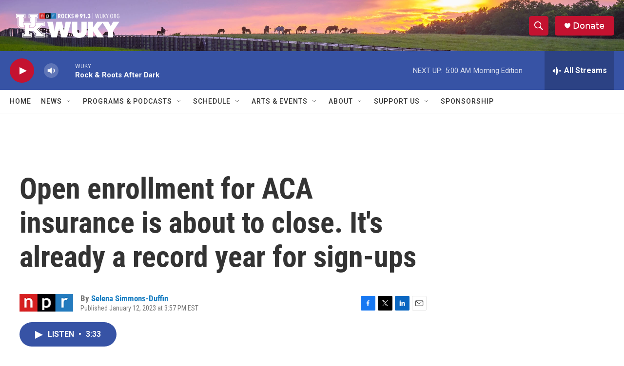

--- FILE ---
content_type: text/html; charset=utf-8
request_url: https://www.google.com/recaptcha/api2/aframe
body_size: 268
content:
<!DOCTYPE HTML><html><head><meta http-equiv="content-type" content="text/html; charset=UTF-8"></head><body><script nonce="Ce5wjh_vNj8NKqIJuS8ITw">/** Anti-fraud and anti-abuse applications only. See google.com/recaptcha */ try{var clients={'sodar':'https://pagead2.googlesyndication.com/pagead/sodar?'};window.addEventListener("message",function(a){try{if(a.source===window.parent){var b=JSON.parse(a.data);var c=clients[b['id']];if(c){var d=document.createElement('img');d.src=c+b['params']+'&rc='+(localStorage.getItem("rc::a")?sessionStorage.getItem("rc::b"):"");window.document.body.appendChild(d);sessionStorage.setItem("rc::e",parseInt(sessionStorage.getItem("rc::e")||0)+1);localStorage.setItem("rc::h",'1769408656654');}}}catch(b){}});window.parent.postMessage("_grecaptcha_ready", "*");}catch(b){}</script></body></html>